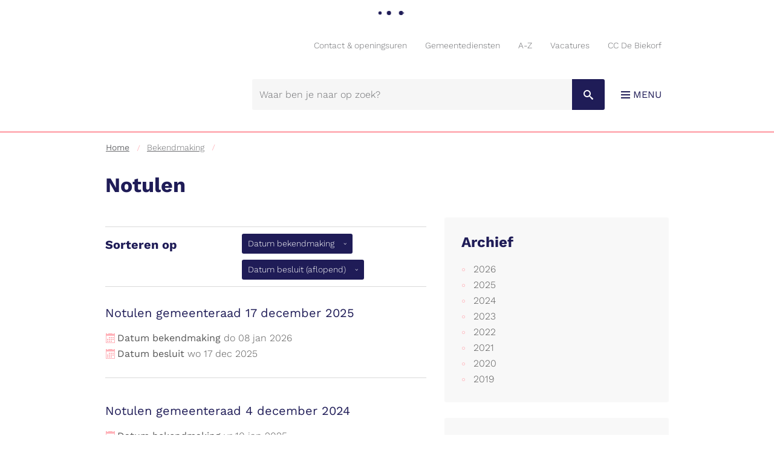

--- FILE ---
content_type: text/html; charset=utf-8
request_url: https://www.lebbeke.be/bekendmakingen/categorie/19/notulen?sort=2&c=20
body_size: 7716
content:
<!DOCTYPE html><html lang="nl-be" class=""><head><meta http-equiv="Content-Type" content="text/html;charset=utf-8"><meta name="HandheldFriendly" content="True" /><meta name="MobileOptimized" content="320" /><meta name="viewport" content="width=device-width, initial-scale=1.0"><meta name="generator" content="Icordis CMS by LCP nv (https://www.lcp.be)" /><title>Notulen - Gemeente Lebbeke</title><link id="skin-stylesheet" href="/css/skin-website.css?v=06062023132959" media="screen" rel="stylesheet" type ="text/css" data-css="Contrastskin-website" /><link rel="stylesheet" href="/css/skin-print.css" type="text/css" media="print"><link rel="icon" type="image/x-icon" href="/images/skin/favicon.ico" /><link rel="apple-touch-icon" sizes="180x180" href="/images/skin/apple-touch-icon.png"><link rel="icon" type="image/png" sizes="32x32" href="/images/skin/favicon-32x32.png"><link rel="icon" type="image/png" sizes="16x16" href="/images/skin/favicon-16x16.png"><link rel="manifest" href="/images/skin/manifest.json"><link rel="mask-icon" href="/images/skin/safari-pinned-tab.svg" color="#5bbad5"><meta name="msapplication-TileColor" content="#ffffff"><meta name="msapplication-TileImage" content="/images/skin/mstile-144x144.png"><meta name="theme-color" content="#ffffff"><link type="application/rss+xml" rel="alternate" title="RSS nieuws" href="/Nieuws/rss" /><link type="application/rss+xml" rel="alternate" title="RSS events" href="/Events/rss" /><link rel="canonical" href="https://www.lebbeke.be/bekendmakingen/categorie/19/notulen" /><meta content="Categoriebeschrijving" name="description" /><meta content="Categoriebeschrijving" property="og:description" /><meta content="Categoriebeschrijving" name="twitter:description" /><meta property="og:site_name" content="Gemeente Lebbeke" /><meta property="og:title" content="Notulen" /><meta property="og:url" content="https://www.lebbeke.be/bekendmakingen/categorie/19/notulen" /><meta property="og:type" content="website" /><meta name="twitter:card" content="summary" /><meta property="twitter:title" content="Notulen" /><meta content="https://www.lebbeke.be/images/skin/logo-og.png" property="og:image" /><meta content="1200" property="og:image:width" /><meta content="630" property="og:image:height" /><meta content="https://www.lebbeke.be/images/skin/logo-og.png" name="twitter:image" /><script src=https://prod.widgets.burgerprofiel.vlaanderen.be/api/v1/node_modules/@govflanders/vl-widget-polyfill/dist/index.js></script><script src=https://prod.widgets.burgerprofiel.vlaanderen.be/api/v1/node_modules/@govflanders/vl-widget-client/dist/index.js></script></head><body id="body" class="default portal-0"><script>var burgerprofielUAC =false;var burgerprofielAPIUrl = 'https://prod.widgets.burgerprofiel.vlaanderen.be/api/v1/session/validate';</script><div class=widget-vlw-placeholder id='global-header-placeholder' aria-hidden=true><div class=lds-ellipsis><div></div><div></div><div></div><div></div></div> </div><script>var sessionding=null;var wasAuthorized=false;var loggedOutLocal=false;vl.widget.client.bootstrap('https://prod.widgets.burgerprofiel.vlaanderen.be/api/v1/widget/df7f40ce-17f6-4ec0-ab5a-164292c48af9').then(function(widget) {var placeholder = document.getElementById('global-header-placeholder');widget.setMountElement(placeholder);widget.mount().catch(console.error.bind(console))return widget;}).then(function (widget){vl.widget.client.capture((widget) => { window.widget = widget});widget.getExtension('citizen_profile').then((citizen_profile) => {var state = citizen_profile.getSession().getState();$('#profiellogout').on('click',function(e){var state2=citizen_profile.getSession().getState();if(state2=='authenticated'){e.preventDefault();citizen_profile.getSession().logout();loggedOutLocal=true;}});citizen_profile.addEventListener('session.update', (event) => {var state2=citizen_profile.getSession().getState(); // of event.getSource().getState();if(state2=='authenticated'){wasAuthorized=true;//$('#my-profile-link').removeClass('hidden');//$('#my-profile-link').show();}else if(state2=='unauthenticated'){if(loggedOutLocal){loggedOutLocal=false;window.location='/logout?returnurl=/'; }//$('#my-profile-link').addClass('hidden');//$('#my-profile-link').hide();}});})}).catch(console.error.bind(console)); </script><div id="outer-wrap"><div id="inner-wrap" class="has-hamburger"><div id="skip-content" class="skip"><a href="#content-main" class="skip-navigation" data-scrollto="skip"><span>Naar content</span></a></div><header id="toppage" class="header has-hamburger"><div class="header-main"><div class="container"><div class="header-brand"><a href="/" class="brand" title="Terug naar startpagina"><span class="brand-txt">Gemeente Lebbeke</span><img src="/images/skin/logo.svg" onerror="this.onerror = null; this.src = '/images/skin/logo.png'" alt="Gemeente Lebbeke" title="Gemeente Lebbeke" class="logo-img"></a></div> <div class="header-right"><button data-toggle="offcanvas" data-dismiss="modal" class="navbar-toggle btn-menu" type="button" aria-expanded="false"><span class="toggle-icon" aria-hidden="true"></span><span class="toggle-txt">Menu</span></button> <div class="header-social"><div class='socialwrap'><h3>Volg ons op:</h3><ul class="list-social"><li class="bullet-email"><a class="mail" href="mailto:"><span>E-mail</span></a></li></ul></div></div><div class="header-search"><div id="search" class="search-top" role="search"><form action="/zoeken" method="GET" name="searchForm" id="searchForm" class="search-form"><div class="input-group"><label for="txtkeyword" class="hidden">Waar ben je naar op zoek?</label><input type="text" name="q" class="form-control txt" id="txtkeyword" title="Waar ben je naar op zoek?" autocomplete="off" placeholder="Waar ben je naar op zoek?" data-placeholder="Waar ben je naar op zoek?" data-placeholder-mobile="Zoeken" /><span class="input-group-btn"><input type="submit" value="Zoek" class="btn-search" id="btnSearch" title="Zoeken" /></span><div id="bar-loading"><ul class="loading-element"><li class="loading-element1 loading-child"></li><li class="loading-element2 loading-child"></li><li class="loading-element3 loading-child"></li><li class="loading-element4 loading-child"></li><li class="loading-element5 loading-child"></li><li class="loading-element6 loading-child"></li><li class="loading-element7 loading-child"></li><li class="loading-element8 loading-child"></li><li class="loading-element9 loading-child"></li><li class="loading-element10 loading-child"></li><li class="loading-element11 loading-child"></li><li class="loading-element12 loading-child"></li></ul></div></div></form><div id="suggestionsearch"><ul class="list-suggestionsearch"></ul></div></div></div> </div><div class="header-meta"><div class="meta-container-wrapper"><ul class="nav-meta"><li class="item"><a href="/contact" ><span>Contact &amp; openingsuren</span></a></li><li class="item"><a href="/diensten" ><span>Gemeentediensten</span></a></li><li class="item"><a href="/producten" ><span>A-Z</span></a></li><li class="item"><a href="https://www.lebbeke.be/vacatures" target="_blank"><span>Vacatures</span></a></li><li class="item"><a href="https://www.ccdebiekorf.be/" target="_blank"><span>CC De Biekorf</span></a></li></ul></div></div></div> </div> <div class="header-meta"><div class="meta-container-wrapper"><ul class="nav-meta"><li class="item"><a href="/contact" ><span>Contact &amp; openingsuren</span></a></li><li class="item"><a href="/diensten" ><span>Gemeentediensten</span></a></li><li class="item"><a href="/producten" ><span>A-Z</span></a></li><li class="item"><a href="https://www.lebbeke.be/vacatures" target="_blank"><span>Vacatures</span></a></li><li class="item"><a href="https://www.ccdebiekorf.be/" target="_blank"><span>CC De Biekorf</span></a></li></ul></div></div><div class="header-nav" aria-label="Main menu" role="navigation"><div class="header-nav-overlay" data-toggle="offcanvas" data-dismiss="modal"></div><nav class="navbar-default has-hamburger"><div class="navbar-container"><div class="menu-wrapper left is-desktop"><div class="menu-container"><ul class="nav-main" id="nav"><li class="nav1 dropdown"><a href="/leven-en-welzijn" aria-expanded=false><span>Leven en welzijn</span></a><div class="dropdown-wrapper"><div class="dropdown-container"><div class="dropdown-menu single-column"><div class="column-container"><div class="column-nav"><ul class="column-dropdown"><li><a href="/burgerzaken" ><span>Burgerzaken</span></a></li><li><a href="/ocmw" ><span>OCMW</span></a></li><li><a href="/gemeentelijke-sociale-dienst" ><span>Sociale dienst</span></a></li><li><a href="https://sites.google.com/site/sokalebbeke/" target="_blank"><span>Sociale kaart</span></a></li><li><a href="/veiligheid" ><span>Veiligheid</span></a></li><li><a href="/onderwijs" ><span>Onderwijs</span></a></li><li><a href="/lebbeke-helpt-oekrane" ><span>Lebbeke helpt Oekra&#239;ne</span></a></li><li><a href="/preventie" ><span>Preventie</span></a></li></ul></div></div></div> </div> </div> </li><li class="nav2 dropdown"><a href="/vrije-tijd-en-ontwikkeling" aria-expanded=false><span>Vrije tijd en ontwikkeling</span></a><div class="dropdown-wrapper"><div class="dropdown-container"><div class="dropdown-menu single-column"><div class="column-container"><div class="column-nav"><ul class="column-dropdown"><li><a href="/bibliotheek" ><span>Bibliotheek</span></a></li><li><a href="/cultuur" ><span>Cultuur</span></a></li><li><a href="/uitleendienst_" ><span>Uitleendienst</span></a></li><li><a href="/jeugd" ><span>Jeugd</span></a></li><li><a href="/sport" ><span>Sport </span></a></li><li><a href="/toerisme" ><span>Toerisme</span></a></li><li><a href="/gemeentelijke-academie-voor-muziek-woord-dans-en-beeld" ><span>Gemeentelijke academie voor muziek woord dans en beeld</span></a></li><li><a href="/algemene-info-vrijetijdsactiviteiten" ><span>Algemene info vrijetijdsactiviteiten</span></a></li><li><a href="https://www.lebbeke.be/Nieuwsbrief%20activiteiten" target="_blank"><span>Nieuwsbrief activiteiten</span></a></li><li><a href="/evenementenloket" ><span>Evenementenloket</span></a></li><li><a href="/fiscale-attesten-opvanginitiatieven" ><span>Fiscale attesten opvanginitiatieven</span></a></li><li><a href="/info-voor-verenigingen" ><span>info voor verenigingen </span></a></li><li><a href="/uitpas" ><span>UiTPAS</span></a></li></ul></div></div></div> </div> </div> </li><li class="nav3 dropdown"><a href="/wonen-en-werken" aria-expanded=false><span>Wonen en werken</span></a><div class="dropdown-wrapper"><div class="dropdown-container"><div class="dropdown-menu single-column"><div class="column-container"><div class="column-nav"><ul class="column-dropdown"><li><a href="/omgeving" ><span>Omgeving</span></a></li><li><a href="/mobiliteit-en-verkeer" ><span>Mobiliteit en verkeer</span></a></li><li><a href="/thema/2745/technische-dienst" ><span>Technische dienst</span></a></li><li><a href="/lokale-economie_" ><span>Lokale economie</span></a></li><li><a href="/product/548/land-en-tuinbouw" ><span>Land- en tuinbouw</span></a></li><li><a href="/korte-keten" ><span>Korte keten</span></a></li><li><a href="/meldpunt-verhuurproblemen" >	<span>Meldpunt (ver)huurproblemen</span></a></li><li><a href="/meldpunt-voor-discriminatie-op-de-woningmarkt" ><span>Meldpunt voor discriminatie op de woningmarkt</span></a></li><li><a href="/openbare onderzoeken" ><span>Openbare onderzoeken</span></a></li><li><a href="/opstart-gemeenschapsdienst-lokale-besturen" ><span>Opstart Gemeenschapsdienst lokale besturen</span></a></li><li><a href="/regierol-sociale-economie-en-werk" ><span>Regierol sociale economie en werk</span></a></li><li><a href="/woon-en-energieloket" ><span>Woon- en energieloket</span></a></li></ul></div></div></div> </div> </div> </li><li class="nav4 dropdown"><a href="/bestuur-en-beleid" aria-expanded=false><span>Bestuur en beleid</span></a><div class="dropdown-wrapper"><div class="dropdown-container"><div class="dropdown-menu single-column"><div class="column-container"><div class="column-nav"><ul class="column-dropdown"><li><a href="/bestuur" ><span>Bestuur</span></a></li><li><a href="/beleid" ><span>Beleid</span></a></li><li><a href="/autonoom-gemeentebedrijf" ><span>Autonoom Gemeentebedrijf</span></a></li><li><a href="/intergemeentelijke-samenwerkingsverbanden" ><span>Intergemeentelijke samenwerkingsverbanden</span></a></li><li><a href="/meldingencomplimentenklachten" ><span>Meldingen - complimenten - klachten</span></a></li><li><a href="/openbaarheid-van-bestuur" ><span>Openbaarheid van bestuur</span></a></li><li><a href="/financien" ><span>Financi&#235;n</span></a></li><li><a href="/managementteam" ><span>Managementteam</span></a></li><li><a href="/bekendmakingen" ><span>Bekendmakingen</span></a></li><li><a href="/vacatures" ><span>Vacatures</span></a></li><li><a href="/algemene info lebbeke" ><span>Algemene info Lebbeke</span></a></li><li><a href="/duurzame-ontwikkelingsdoelstellingen-sdg" ><span>Duurzame ontwikkelingsdoelstellingen (SDG)</span></a></li><li><a href="/informatieveiligheid" ><span>Informatieveiligheid</span></a></li><li><a href="/klokkenluidersregeling" ><span>Klokkenluidersregeling</span></a></li><li><a href="/product/2652/politiereglement" ><span>Politiereglement</span></a></li><li><a href="/verkiezingen" ><span>Verkiezingen</span></a></li></ul></div></div></div> </div> </div> </li></ul> </div></div></div></nav><button data-toggle="offcanvas" data-dismiss="modal" class="btn-primary btn-toggle-close" type="button" aria-expanded="false"><span class="toggle-icon" aria-hidden="false"></span><span class="toggle-txt">Sluiten</span></button> </div> </header><main id="wrapper" class="page-container-wrapper"><div class="breadcrumb-wrapper sr_skip"><div class="container fade-navs"><a href="#breadcrumbscrollleft" class="btn-scroll next"><span class="sr_skip">scroll naar links</span></a><a href="#breadcrumbscrollright" class="btn-scroll prev"><span class="sr_skip">scroll naar rechts</span></a><ol class="breadcrumb sr_skip" itemscope itemtype="http://schema.org/BreadcrumbList"><li class="breadcrumb-home" itemprop="itemListElement" itemscope itemtype="http://schema.org/ListItem" ><a itemprop="item" href="/home"><span itemprop="name">Home</span><meta itemprop="position" content="1" /></a></li><li class="breadcrumb-item" itemprop="itemListElement" itemscope itemtype="http://schema.org/ListItem"><a href="https://www.lebbeke.be/bekendmakingen" itemprop="item"><span itemprop="name" class="aCrumb">Bekendmaking</span><meta itemprop="position" content="2" /></a></li><li class="breadcrumb-item active" ><span class="aCrumb">Notulen</span></li></ol></div></div><div id="content-main" class="page-inner"><div class="visible-print sr_skip"><img alt="" src="/images/skin/logo-print.jpg"></div><div class="heading-wrapper"><div class="container"><h1 class="page-heading"><span>Notulen</span></h1></div></div><div class="container"><section class="announcements-category"><div class="container-wrapper"><div class="page-container page-column"><div class="page-content"><div class="header-filters"><div class="filter-info sort-filter-info"><h2 class="heading"><span>Sorteren op</span></h2><ul class="list sort-list"><li class="sort-item"><a class="btn-sort desc" href="/bekendmakingen/categorie/19/notulen?sort=0&amp;c=20" title="Datum bekendmaking"><span>Datum bekendmaking<span class="sr-only " data-sorttype="aflopend">(aflopend)</span></span></a></li><li class="sort-item"><a class="btn-sort desc active" href="/bekendmakingen/categorie/19/notulen?sort=3&amp;c=20" title="Datum besluit"><span>Datum besluit<span class="active " data-sorttype="aflopend">(aflopend)</span></span></a></li></ul></div></div><ul class="list"><li ><a href="https://lblod.lebbeke.be/LBLODWeb/Home/Overzicht/cfe84a7f48fbe4a4176e047955bd3fd013f26a17753c9dc888e2f2e289188f00/GetPublication?filename=Notulen_Gemeenteraad_18-12-2025_Notulen%20openbaar.pdf"><h3 class="title"><span>Notulen gemeenteraad 17 december 2025</span></h3><div class="announcement-info"><div class="info-date"><span class="announcement-title">Datum bekendmaking</span><span class="announcement-date"><span class="weekday">do</span>&nbsp;<span class="day">08</span>&nbsp;<span class="month" >jan</span>&nbsp;<span class="month" >2026</span></span></div><div class="info-date"><span class="announcement-title"><span>Datum besluit</span></span><span class="announcement-date"><span class="weekday">wo</span>&nbsp;<span class="day">17</span>&nbsp;<span class="month" >dec</span>&nbsp;<span class="month" >2025</span></span></div></div></a></li><li ><a href="https://lblod.lebbeke.be/LBLODWeb/Home/Overzicht/cfe84a7f48fbe4a4176e047955bd3fd013f26a17753c9dc888e2f2e289188f00/GetPublication?filename=Notulen_Gemeenteraad_04-12-2024_Notulen%20openbaar.pdf"><h3 class="title"><span>Notulen gemeenteraad 4 december 2024</span></h3><div class="announcement-info"><div class="info-date"><span class="announcement-title">Datum bekendmaking</span><span class="announcement-date"><span class="weekday">vr</span>&nbsp;<span class="day">10</span>&nbsp;<span class="month" >jan</span>&nbsp;<span class="month" >2025</span></span></div><div class="info-date"><span class="announcement-title"><span>Datum besluit</span></span><span class="announcement-date"><span class="weekday">do</span>&nbsp;<span class="day">04</span>&nbsp;<span class="month" >dec</span>&nbsp;<span class="month" >2025</span></span></div></div></a></li><li ><a href="https://lblod.lebbeke.be/LBLODWeb/Home/Overzicht/cfe84a7f48fbe4a4176e047955bd3fd013f26a17753c9dc888e2f2e289188f00/GetPublication?filename=Notulen_Gemeenteraad_05-11-2025_Notulen%20openbaar.pdf"><h3 class="title"><span>Notulen gemeenteraad 5 november 2025</span></h3><div class="announcement-info"><div class="info-date"><span class="announcement-title">Datum bekendmaking</span><span class="announcement-date"><span class="weekday">vr</span>&nbsp;<span class="day">19</span>&nbsp;<span class="month" >dec</span>&nbsp;<span class="month" >2025</span></span></div><div class="info-date"><span class="announcement-title"><span>Datum besluit</span></span><span class="announcement-date"><span class="weekday">wo</span>&nbsp;<span class="day">05</span>&nbsp;<span class="month" >nov</span>&nbsp;<span class="month" >2025</span></span></div></div></a></li><li ><a href="https://lblod.lebbeke.be/LBLODWeb/Home/Overzicht/cfe84a7f48fbe4a4176e047955bd3fd013f26a17753c9dc888e2f2e289188f00/GetPublication?filename=Notulen_Gemeenteraad_01-10-2025_Notulen%20openbaar.pdf"><h3 class="title"><span>Notulen gemeenteraad 1 oktober 2025</span></h3><div class="announcement-info"><div class="info-date"><span class="announcement-title">Datum bekendmaking</span><span class="announcement-date"><span class="weekday">do</span>&nbsp;<span class="day">06</span>&nbsp;<span class="month" >nov</span>&nbsp;<span class="month" >2025</span></span></div><div class="info-date"><span class="announcement-title"><span>Datum besluit</span></span><span class="announcement-date"><span class="weekday">wo</span>&nbsp;<span class="day">01</span>&nbsp;<span class="month" >okt</span>&nbsp;<span class="month" >2025</span></span></div></div></a></li><li ><a href="https://lblod.lebbeke.be/LBLODWeb/Home/Overzicht/cfe84a7f48fbe4a4176e047955bd3fd013f26a17753c9dc888e2f2e289188f00/GetPublication?filename=Notulen_Gemeenteraad_03-09-2025_Notulen%20openbaar.pdf"><h3 class="title"><span>Notulen gemeenteraad 3 september 2025</span></h3><div class="announcement-info"><div class="info-date"><span class="announcement-title">Datum bekendmaking</span><span class="announcement-date"><span class="weekday">di</span>&nbsp;<span class="day">07</span>&nbsp;<span class="month" >okt</span>&nbsp;<span class="month" >2025</span></span></div><div class="info-date"><span class="announcement-title"><span>Datum besluit</span></span><span class="announcement-date"><span class="weekday">wo</span>&nbsp;<span class="day">03</span>&nbsp;<span class="month" >sep</span>&nbsp;<span class="month" >2025</span></span></div></div></a></li><li ><a href="https://lblod.lebbeke.be/LBLODWeb/Home/Overzicht/cfe84a7f48fbe4a4176e047955bd3fd013f26a17753c9dc888e2f2e289188f00/GetPublication?filename=Notulen_Gemeenteraad_04-06-2025_Notulen%20openbaar.pdf"><h3 class="title"><span>Notulen gemeenteraad 4 juni 2025</span></h3><div class="announcement-info"><div class="info-date"><span class="announcement-title">Datum bekendmaking</span><span class="announcement-date"><span class="weekday">wo</span>&nbsp;<span class="day">04</span>&nbsp;<span class="month" >jun</span>&nbsp;<span class="month" >2025</span></span></div><div class="info-date"><span class="announcement-title"><span>Datum besluit</span></span><span class="announcement-date"><span class="weekday">do</span>&nbsp;<span class="day">17</span>&nbsp;<span class="month" >jul</span>&nbsp;<span class="month" >2025</span></span></div></div></a></li><li ><a href="https://lblod.lebbeke.be/LBLODWeb/Home/Overzicht/cfe84a7f48fbe4a4176e047955bd3fd013f26a17753c9dc888e2f2e289188f00/GetPublication?filename=Notulen_Gemeenteraad_02-07-2025_Notulen%20openbaar.pdf"><h3 class="title"><span>Notulen gemeenteraad 2 juli 2025</span></h3><div class="announcement-info"><div class="info-date"><span class="announcement-title">Datum bekendmaking</span><span class="announcement-date"><span class="weekday">do</span>&nbsp;<span class="day">04</span>&nbsp;<span class="month" >sep</span>&nbsp;<span class="month" >2025</span></span></div> <div class="info-date"><span class="announcement-title"><span>Datum besluit</span></span><span class="announcement-date"><span class="weekday">wo</span>&nbsp;<span class="day">02</span>&nbsp;<span class="month" >jul</span>&nbsp;<span class="month" >2025</span></span></div></div></a></li><li ><a href="https://lblod.lebbeke.be/LBLODWeb/Home/Overzicht/cfe84a7f48fbe4a4176e047955bd3fd013f26a17753c9dc888e2f2e289188f00/GetPublication?filename=Notulen_Gemeenteraad_02-04-2025_Notulen%20openbaar.pdf"><h3 class="title"><span>Notulen gemeenteraad 2 april 2025</span></h3><div class="announcement-info"><div class="info-date"><span class="announcement-title">Datum bekendmaking</span><span class="announcement-date"><span class="weekday">vr</span>&nbsp;<span class="day">09</span>&nbsp;<span class="month" >mei</span>&nbsp;<span class="month" >2025</span></span></div><div class="info-date"><span class="announcement-title"><span>Datum besluit</span></span><span class="announcement-date"><span class="weekday">wo</span>&nbsp;<span class="day">07</span>&nbsp;<span class="month" >mei</span>&nbsp;<span class="month" >2025</span></span></div></div></a></li><li ><a href="https://lblod.lebbeke.be/LBLODWeb/Home/Overzicht/cfe84a7f48fbe4a4176e047955bd3fd013f26a17753c9dc888e2f2e289188f00/GetPublication?filename=Notulen_Gemeenteraad_07-05-2025_Notulen%20openbaar.pdf"><h3 class="title"><span>Notulen gemeenteraad 7 mei 2025</span></h3><div class="announcement-info"><div class="info-date"><span class="announcement-title">Datum bekendmaking</span><span class="announcement-date"><span class="weekday">vr</span>&nbsp;<span class="day">06</span>&nbsp;<span class="month" >jun</span>&nbsp;<span class="month" >2025</span></span></div><div class="info-date"><span class="announcement-title"><span>Datum besluit</span></span><span class="announcement-date"><span class="weekday">wo</span>&nbsp;<span class="day">07</span>&nbsp;<span class="month" >mei</span>&nbsp;<span class="month" >2025</span></span></div></div></a></li><li ><a href="https://lblod.lebbeke.be/LBLODWeb/Home/Overzicht/cfe84a7f48fbe4a4176e047955bd3fd013f26a17753c9dc888e2f2e289188f00/GetPublication?filename=Notulen_Gemeenteraad_12-03-2025_Notulen%20openbaar.pdf"><h3 class="title"><span>Notulen gemeenteraad 12 maart 2025</span></h3><div class="announcement-info"><div class="info-date"><span class="announcement-title">Datum bekendmaking</span><span class="announcement-date"><span class="weekday">do</span>&nbsp;<span class="day">03</span>&nbsp;<span class="month" >apr</span>&nbsp;<span class="month" >2025</span></span></div><div class="info-date"><span class="announcement-title"><span>Datum besluit</span></span><span class="announcement-date"><span class="weekday">wo</span>&nbsp;<span class="day">12</span>&nbsp;<span class="month" >mrt</span>&nbsp;<span class="month" >2025</span></span></div></div></a></li><li ><a href="https://lblod.lebbeke.be/LBLODWeb/Home/Overzicht/cfe84a7f48fbe4a4176e047955bd3fd013f26a17753c9dc888e2f2e289188f00/GetPublication?filename=Notulen_Gemeenteraad_05-02-2025_Notulen%20openbaar.pdf"><h3 class="title"><span>Notulen gemeenteraad 5 februari 2025</span></h3><div class="announcement-info"><div class="info-date"><span class="announcement-title">Datum bekendmaking</span><span class="announcement-date"><span class="weekday">do</span>&nbsp;<span class="day">13</span>&nbsp;<span class="month" >mrt</span>&nbsp;<span class="month" >2025</span></span></div><div class="info-date"><span class="announcement-title"><span>Datum besluit</span></span><span class="announcement-date"><span class="weekday">wo</span>&nbsp;<span class="day">05</span>&nbsp;<span class="month" >feb</span>&nbsp;<span class="month" >2025</span></span></div></div></a></li><li ><a href="https://lblod.lebbeke.be/LBLODWeb/Home/Overzicht/cfe84a7f48fbe4a4176e047955bd3fd013f26a17753c9dc888e2f2e289188f00/GetPublication?filename=Notulen_Gemeenteraad_08-01-2025_Notulen%20openbaar.pdf"><h3 class="title"><span>Notulen gemeenteraad 8 januari 2025</span></h3><div class="announcement-info"><div class="info-date"><span class="announcement-title">Datum bekendmaking</span><span class="announcement-date"><span class="weekday">do</span>&nbsp;<span class="day">06</span>&nbsp;<span class="month" >feb</span>&nbsp;<span class="month" >2025</span></span></div><div class="info-date"><span class="announcement-title"><span>Datum besluit</span></span><span class="announcement-date"><span class="weekday">wo</span>&nbsp;<span class="day">08</span>&nbsp;<span class="month" >jan</span>&nbsp;<span class="month" >2025</span></span></div></div></a></li><li ><a href="https://lblod.lebbeke.be/LBLODWeb/Home/Overzicht/cfe84a7f48fbe4a4176e047955bd3fd013f26a17753c9dc888e2f2e289188f00/GetPublication?filename=Notulen_Gemeenteraad_27-11-2024_Notulen%20openbaar.pdf"><h3 class="title"><span>Notulen gemeenteraad 27 november 2024</span></h3><div class="announcement-info"><div class="info-date"><span class="announcement-title">Datum bekendmaking</span><span class="announcement-date"><span class="weekday">vr</span>&nbsp;<span class="day">10</span>&nbsp;<span class="month" >jan</span>&nbsp;<span class="month" >2025</span></span></div><div class="info-date"><span class="announcement-title"><span>Datum besluit</span></span><span class="announcement-date"><span class="weekday">wo</span>&nbsp;<span class="day">27</span>&nbsp;<span class="month" >nov</span>&nbsp;<span class="month" >2024</span></span></div></div></a></li><li ><a href="https://lblod.lebbeke.be/LBLODWeb/Home/Overzicht/cfe84a7f48fbe4a4176e047955bd3fd013f26a17753c9dc888e2f2e289188f00/GetPublication?filename=Notulen_Gemeenteraad_30-10-2024_Notulen%20openbaar.pdf"><h3 class="title"><span>Notulen gemeenteraad 30 oktober 2024</span></h3><div class="announcement-info"><div class="info-date"><span class="announcement-title">Datum bekendmaking</span><span class="announcement-date"><span class="weekday">do</span>&nbsp;<span class="day">28</span>&nbsp;<span class="month" >nov</span>&nbsp;<span class="month" >2024</span></span></div><div class="info-date"><span class="announcement-title"><span>Datum besluit</span></span><span class="announcement-date"><span class="weekday">wo</span>&nbsp;<span class="day">30</span>&nbsp;<span class="month" >okt</span>&nbsp;<span class="month" >2024</span></span></div></div></a></li><li ><a href="https://lblod.lebbeke.be/LBLODWeb/Home/Overzicht/cfe84a7f48fbe4a4176e047955bd3fd013f26a17753c9dc888e2f2e289188f00/GetPublication?filename=Notulen_Gemeenteraad_25-09-2024_Notulen%20openbaar.pdf"><h3 class="title"><span>Notulen gemeenteraad 25 september 2024</span></h3><div class="announcement-info"><div class="info-date"><span class="announcement-title">Datum bekendmaking</span><span class="announcement-date"><span class="weekday">ma</span>&nbsp;<span class="day">04</span>&nbsp;<span class="month" >nov</span>&nbsp;<span class="month" >2024</span></span></div><div class="info-date"><span class="announcement-title"><span>Datum besluit</span></span><span class="announcement-date"><span class="weekday">wo</span>&nbsp;<span class="day">25</span>&nbsp;<span class="month" >sep</span>&nbsp;<span class="month" >2024</span></span></div></div></a></li><li ><a href="https://lblod.lebbeke.be/LBLODWeb/Home/Overzicht/cfe84a7f48fbe4a4176e047955bd3fd013f26a17753c9dc888e2f2e289188f00/GetPublication?filename=Notulen_Gemeenteraad_28-08-2024_Notulen%20openbaar.pdf"><h3 class="title"><span>Notulen gemeenteraad 28 augustus 2024</span></h3><div class="announcement-info"><div class="info-date"><span class="announcement-title">Datum bekendmaking</span><span class="announcement-date"><span class="weekday">do</span>&nbsp;<span class="day">26</span>&nbsp;<span class="month" >sep</span>&nbsp;<span class="month" >2024</span></span></div><div class="info-date"><span class="announcement-title"><span>Datum besluit</span></span><span class="announcement-date"><span class="weekday">wo</span>&nbsp;<span class="day">28</span>&nbsp;<span class="month" >aug</span>&nbsp;<span class="month" >2024</span></span></div></div></a></li><li ><a href="https://lblod.lebbeke.be/LBLODWeb/Home/Overzicht/cfe84a7f48fbe4a4176e047955bd3fd013f26a17753c9dc888e2f2e289188f00/GetPublication?filename=Notulen_Gemeenteraad_26-06-2024_Notulen%20openbaar.pdf"><h3 class="title"><span>Notulen gemeenteraad 26 juni 2024</span></h3><div class="announcement-info"><div class="info-date"><span class="announcement-title">Datum bekendmaking</span><span class="announcement-date"><span class="weekday">do</span>&nbsp;<span class="day">29</span>&nbsp;<span class="month" >aug</span>&nbsp;<span class="month" >2024</span></span></div><div class="info-date"><span class="announcement-title"><span>Datum besluit</span></span><span class="announcement-date"><span class="weekday">wo</span>&nbsp;<span class="day">26</span>&nbsp;<span class="month" >jun</span>&nbsp;<span class="month" >2024</span></span></div></div></a></li><li ><a href="https://lblod.lebbeke.be/LBLODWeb/Home/Overzicht/cfe84a7f48fbe4a4176e047955bd3fd013f26a17753c9dc888e2f2e289188f00/GetPublication?filename=Notulen_Gemeenteraad_29-05-2024_Notulen%20openbaar.pdf"><h3 class="title"><span>Notulen gemeenteraad 29 mei 2024</span></h3><div class="announcement-info"><div class="info-date"><span class="announcement-title">Datum bekendmaking</span><span class="announcement-date"><span class="weekday">do</span>&nbsp;<span class="day">27</span>&nbsp;<span class="month" >jun</span>&nbsp;<span class="month" >2024</span></span></div><div class="info-date"><span class="announcement-title"><span>Datum besluit</span></span><span class="announcement-date"><span class="weekday">wo</span>&nbsp;<span class="day">29</span>&nbsp;<span class="month" >mei</span>&nbsp;<span class="month" >2024</span></span></div></div></a></li><li ><a href="https://lblod.lebbeke.be/LBLODWeb/Home/Overzicht/cfe84a7f48fbe4a4176e047955bd3fd013f26a17753c9dc888e2f2e289188f00/GetPublication?filename=Notulen_Gemeenteraad_24-04-2024_Notulen%20openbaar.pdf"><h3 class="title"><span>Notulen gemeenteraad 24 april 2024</span></h3><div class="announcement-info"><div class="info-date"><span class="announcement-title">Datum bekendmaking</span><span class="announcement-date"><span class="weekday">do</span>&nbsp;<span class="day">30</span>&nbsp;<span class="month" >mei</span>&nbsp;<span class="month" >2024</span></span></div><div class="info-date"><span class="announcement-title"><span>Datum besluit</span></span><span class="announcement-date"><span class="weekday">wo</span>&nbsp;<span class="day">24</span>&nbsp;<span class="month" >apr</span>&nbsp;<span class="month" >2024</span></span></div></div></a></li><li ><a href="https://lblod.lebbeke.be/LBLODWeb/Home/Overzicht/cfe84a7f48fbe4a4176e047955bd3fd013f26a17753c9dc888e2f2e289188f00/GetPublication?filename=Notulen_Gemeenteraad_27-03-2024_Notulen%20openbaar.pdf"><h3 class="title"><span>Notulen gemeenteraad 27 maart 2024</span></h3><div class="announcement-info"><div class="info-date"><span class="announcement-title">Datum bekendmaking</span><span class="announcement-date"><span class="weekday">do</span>&nbsp;<span class="day">25</span>&nbsp;<span class="month" >apr</span>&nbsp;<span class="month" >2024</span></span></div><div class="info-date"><span class="announcement-title"><span>Datum besluit</span></span><span class="announcement-date"><span class="weekday">wo</span>&nbsp;<span class="day">27</span>&nbsp;<span class="month" >mrt</span>&nbsp;<span class="month" >2024</span></span></div></div></a></li><li ><a href="https://lblod.lebbeke.be/LBLODWeb/Home/Overzicht/cfe84a7f48fbe4a4176e047955bd3fd013f26a17753c9dc888e2f2e289188f00/GetPublication?filename=Notulen_Gemeenteraad_28-02-2024_Notulen%20openbaar.pdf"><h3 class="title"><span>Notulen gemeenteraad 28 februari 2024</span></h3><div class="announcement-info"><div class="info-date"><span class="announcement-title">Datum bekendmaking</span><span class="announcement-date"><span class="weekday">do</span>&nbsp;<span class="day">28</span>&nbsp;<span class="month" >mrt</span>&nbsp;<span class="month" >2024</span></span></div><div class="info-date"><span class="announcement-title"><span>Datum besluit</span></span><span class="announcement-date"><span class="weekday">wo</span>&nbsp;<span class="day">28</span>&nbsp;<span class="month" >feb</span>&nbsp;<span class="month" >2024</span></span></div></div></a></li><li ><a href="https://lblod.lebbeke.be/LBLODWeb/Home/Overzicht/cfe84a7f48fbe4a4176e047955bd3fd013f26a17753c9dc888e2f2e289188f00/GetPublication?filename=Notulen_Gemeenteraad_31-01-2024_Notulen%20openbaar.pdf"><h3 class="title"><span>Notulen gemeenteraad 31 januari 2024</span></h3><div class="announcement-info"><div class="info-date"><span class="announcement-title">Datum bekendmaking</span><span class="announcement-date"><span class="weekday">do</span>&nbsp;<span class="day">29</span>&nbsp;<span class="month" >feb</span>&nbsp;<span class="month" >2024</span></span></div><div class="info-date"><span class="announcement-title"><span>Datum besluit</span></span><span class="announcement-date"><span class="weekday">wo</span>&nbsp;<span class="day">31</span>&nbsp;<span class="month" >jan</span>&nbsp;<span class="month" >2024</span></span></div></div></a></li><li ><a href="https://lblod.lebbeke.be/LBLODWeb/Home/Overzicht/cfe84a7f48fbe4a4176e047955bd3fd013f26a17753c9dc888e2f2e289188f00/GetPublication?filename=Notulen_Gemeenteraad_20-12-2023_Notulen%20openbaar.pdf"><h3 class="title"><span>Notulen gemeenteraad 20 december 2023</span></h3><div class="announcement-info"><div class="info-date"><span class="announcement-title">Datum bekendmaking</span><span class="announcement-date"><span class="weekday">do</span>&nbsp;<span class="day">01</span>&nbsp;<span class="month" >feb</span>&nbsp;<span class="month" >2024</span></span></div><div class="info-date"><span class="announcement-title"><span>Datum besluit</span></span><span class="announcement-date"><span class="weekday">wo</span>&nbsp;<span class="day">20</span>&nbsp;<span class="month" >dec</span>&nbsp;<span class="month" >2023</span></span></div></div></a></li><li ><a href="https://lblod.lebbeke.be/LBLODWeb/Home/Overzicht/cfe84a7f48fbe4a4176e047955bd3fd013f26a17753c9dc888e2f2e289188f00/GetPublication?filename=Notulen_Gemeenteraad_29-11-2023_Notulen%20openbaar.pdf"><h3 class="title"><span>Notulen gemeenteraad 29 november 2023</span></h3><div class="announcement-info"><div class="info-date"><span class="announcement-title">Datum bekendmaking</span><span class="announcement-date"><span class="weekday">do</span>&nbsp;<span class="day">21</span>&nbsp;<span class="month" >dec</span>&nbsp;<span class="month" >2023</span></span></div><div class="info-date"><span class="announcement-title"><span>Datum besluit</span></span><span class="announcement-date"><span class="weekday">wo</span>&nbsp;<span class="day">29</span>&nbsp;<span class="month" >nov</span>&nbsp;<span class="month" >2023</span></span></div></div></a></li><li ><a href="https://lblod.lebbeke.be/LBLODWeb/Home/Overzicht/cfe84a7f48fbe4a4176e047955bd3fd013f26a17753c9dc888e2f2e289188f00/GetPublication?filename=Notulen_Gemeenteraad_25-10-2023_Notulen%20openbaar.pdf"><h3 class="title"><span>Notulen gemeenteraad 25 oktober 2023</span></h3><div class="announcement-info"><div class="info-date"><span class="announcement-title">Datum bekendmaking</span><span class="announcement-date"><span class="weekday">do</span>&nbsp;<span class="day">30</span>&nbsp;<span class="month" >nov</span>&nbsp;<span class="month" >2023</span></span></div><div class="info-date"><span class="announcement-title"><span>Datum besluit</span></span><span class="announcement-date"><span class="weekday">wo</span>&nbsp;<span class="day">25</span>&nbsp;<span class="month" >okt</span>&nbsp;<span class="month" >2023</span></span></div></div></a></li></ul><nav aria-label="Naar pagina" class="nav-pagination"><ul class="pagination"><li class=" active"><span>1</span></li><li class=""><a href="/bekendmakingen/categorie/19/notulen?sort=2&amp;c=20&amp;page=1"><span>2</span></a></li><li class=""><a href="/bekendmakingen/categorie/19/notulen?sort=2&amp;c=20&amp;page=2"><span>3</span></a></li><li class=""><a href="/bekendmakingen/categorie/19/notulen?sort=2&amp;c=20&amp;page=3"><span>4</span></a></li><li class="next"><a href="/bekendmakingen/categorie/19/notulen?sort=2&amp;c=20&amp;page=1" data-tooltip="Volgende"><span><span>Volgende</span></span></a></li></ul></nav></div><div class="side-bar"><div class="box box-filter"><h2 class="box-title">Archief</h2><div class="box-block"><ul class="list-filter-variant"><li><a href="/bekendmakingen/categorie/19/notulen?y=2026&amp;sort=2&amp;c=20">2026</a></li><li><a href="/bekendmakingen/categorie/19/notulen?y=2025&amp;sort=2&amp;c=20">2025</a></li><li><a href="/bekendmakingen/categorie/19/notulen?y=2024&amp;sort=2&amp;c=20">2024</a></li><li><a href="/bekendmakingen/categorie/19/notulen?y=2023&amp;sort=2&amp;c=20">2023</a></li><li><a href="/bekendmakingen/categorie/19/notulen?y=2022&amp;sort=2&amp;c=20">2022</a></li><li><a href="/bekendmakingen/categorie/19/notulen?y=2021&amp;sort=2&amp;c=20">2021</a></li><li><a href="/bekendmakingen/categorie/19/notulen?y=2020&amp;sort=2&amp;c=20">2020</a></li><li><a href="/bekendmakingen/categorie/19/notulen?y=2019&amp;sort=2&amp;c=20">2019</a></li></ul></div></div><div class="box box-filter"><h2 class="box-title">Categorie</h2><div class="box-block"><ul class="list-filter"><li class=active ><a href="/bekendmakingen/categorie/19/notulen?c=0&amp;sort=0" data-id="20">Notulen gemeenteraad</a><ul class="list-sub-filter"></ul></li><li ><a href="/bekendmakingen/categorie/19/notulen?c=21&amp;sort=0" data-id="21">Notulen OCMW-raad</a><ul class="list-sub-filter"></ul></li></ul></div></div></div></div></div></section></div></div></main> <footer id="footer" class="footer"><div class="container"><div class="footer-inner footermain"><div class="contact-footer-container"><h3 class="title"><span>Balie</span></h3><dl class="contact-info contact-info-footer"><dt class="lbl-address"><span>Adres</span></dt><dd class="txt-address"><span class="txt-streetnr">Flor Hofmanslaan&nbsp;1</span><span class="txt-postal"><span class="sr-only">, </span>9280</span><span class="txt-city">Lebbeke</span></dd><dt class="lbl-phone"><span>tel.</span></dt><dd class="txt-phone"><span data-label="tel."><a class="phone" href="tel:052468200">052/46 82 00</a></span></dd><dt class="lbl-mail"><span>E-mail</span></dt><dd class="txt-mail"><span><a class="mail" href="mailto:%67%65%6d%65%65%6e%74%65%62%65%73%74%75%75%72%40%6c%65%62%62%65%6b%65%2e%62%65">&#103;&#101;&#109;&#101;&#101;&#110;&#116;&#101;&#098;&#101;&#115;&#116;&#117;&#117;&#114;&#064;&#108;&#101;&#098;&#098;&#101;&#107;&#101;&#046;&#098;&#101;</a></span></dd><dt class="lbl-btw"><span>BTW BE</span></dt><dd class="txt-btw"><span data-label="BTW BE">BTW BE207.446.079</span></dd></dl></div><div class="suggestiewrap"><h3>Heb je een suggestie?</h3><p>Heb je een opmerking over onze website, laat het ons weten!</p><a href="/eloket/formulier/51/suggestie-voor-onze-website" class="link-more">Doe een suggestie</a></div><div class='socialwrap'><h3>Volg ons op:</h3><ul class="list-social"><li class="bullet-facebook"><a class="external" href="http://www.facebook.com/GemeenteLebbeke" target="_blank"><span>Facebook</span></a></li><li class="bullet-instagram"><a class="external" href="http://www.instagram.com/gemeentelebbeke/" target="_blank"><span>Instagram</span></a></li><li class="bullet-twitter"><a class="external" href="https://twitter.com/GemeenteLebbeke" target="_blank"><span>Twitter</span></a></li><li class="bullet-email"><a class="mail" href="mailto:gemeentebestuur@lebbeke.be"><span>E-mail</span></a></li></ul></div></div> </div><div class="sub-footer"><div class="container"><div class="footer-inner sub-footer-inner"><div class="sub-footer-col sub-footer-left"><span class="copyright">&copy; 2026 Gemeente Lebbeke</span></div><div class="sub-footer-col sub-footer-mid"><ul class="list"><li class="footer-list-item"><a href="/producten/detail/446/privacy" ><span>Privacy</span></a></li><li class="footer-list-item"><a href="/disclaimer" ><span>Disclaimer</span></a></li><li class="footer-list-item"><a href="/sitemap" ><span>Sitemap</span></a></li><li class="footer-list-item"><a href="/cookies" ><span>Cookies</span></a></li></ul></div><div class="sub-footer-col sub-footer-right"><a title="e-gov en internet services door LCP" target="_blank" href="http://www.lcp.be/" class="lcplink"><span>lcp.nv 2026 &copy; </span></a></div></div> </div></div></footer> <div class="toppos sr_skip"><div id="totop"><a href="#toppage" title="Naar top" data-scrollto="totop" class="btn-totop"><span>Naar top</span></a></div></div></div></div><script src="/bundles/website?v=CtBxA4LI3a5Kah0XrA7oasrk8HbNZIbhG8IM6ip-hM81"></script></body></html>